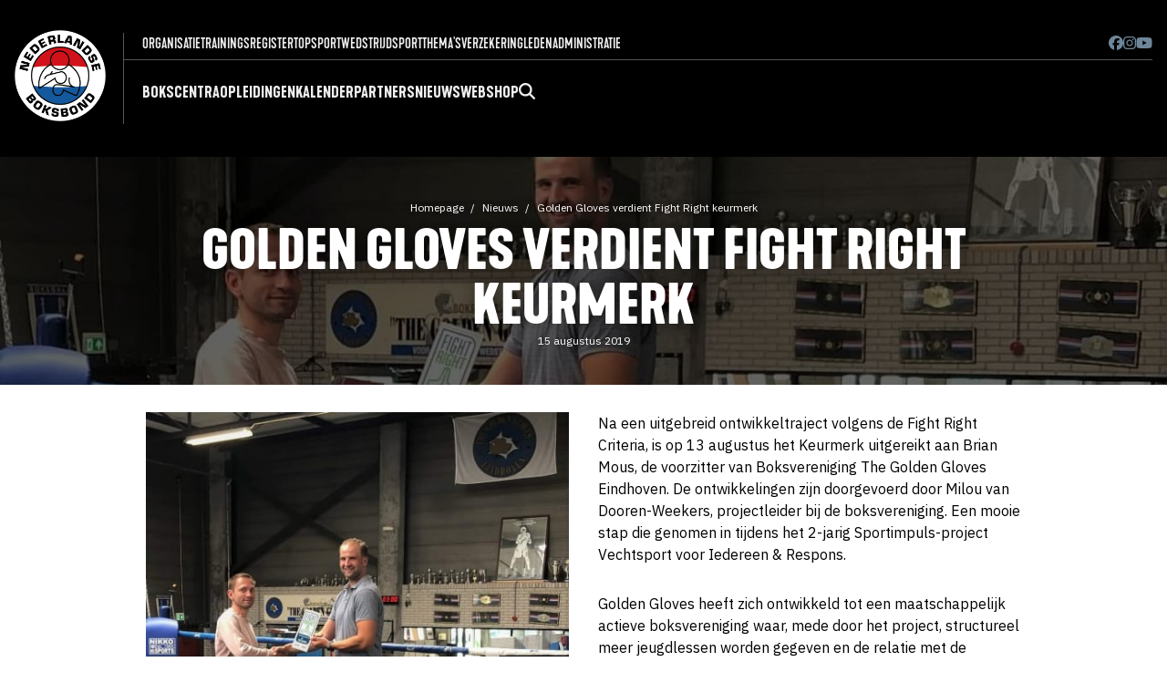

--- FILE ---
content_type: text/html; charset=UTF-8
request_url: https://www.boksen.nl/nieuws/golden-gloves-verdient-fight-right-keurmerk
body_size: 8934
content:


<!doctype html>
<html class="no-js" lang="nl">
<head>
    <!-- Google tag (gtag.js) -->
  <script async src="https://www.googletagmanager.com/gtag/js?id=G-NW9VC50DXE"></script>
  <script>
    window.dataLayer = window.dataLayer || [];
    function gtag(){dataLayer.push(arguments);}
    gtag('js', new Date());
  
    gtag('config', 'G-NW9VC50DXE');
  </script>
  <meta charset="utf-8">
  <meta http-equiv="x-ua-compatible" content="ie=edge">
  <meta name="viewport" content="width=device-width, initial-scale=1, shrink-to-fit=no">
  <!--<link rel="stylesheet" href="//use.fontawesome.com/releases/v5.7.2/css/all.css" integrity="sha384-fnmOCqbTlWIlj8LyTjo7mOUStjsKC4pOpQbqyi7RrhN7udi9RwhKkMHpvLbHG9Sr" crossorigin="anonymous">-->
  <link rel="stylesheet" href="/css/main.css?1767523353">

  <link rel="stylesheet" href="//cdn.jsdelivr.net/npm/flatpickr/dist/flatpickr.min.css">
  <!--
  <script src="https://kit.fontawesome.com/9e8c7f55fa.js" crossorigin="anonymous"></script>
  -->
  
  <!-- update any styles .js files you have linked -->
  <script defer src="/assets/fontawesome/js/solid.js"></script>
  <script defer src="/assets/fontawesome/js/brands.js"></script>
  <!-- update the core fontawesome.js file -->
  <script defer src="/assets/fontawesome/js/fontawesome.js"></script>
  <link
    href="/assets/fontawesome/css/fontawesome.css"
    rel="stylesheet"
  />
  <link href="/assets/fontawesome/css/solid.css" rel="stylesheet" />
  <link href="/assets/fontawesome/css/brands.css" rel="stylesheet" />
  
  <link
    rel="stylesheet"
    href="https://cdn.jsdelivr.net/npm/swiper@11/swiper-bundle.min.css"
  />
  
  <script src="https://cdn.jsdelivr.net/npm/swiper@11/swiper-bundle.min.js"></script>
  
  <link rel="apple-touch-icon" sizes="180x180" href="/apple-touch-icon.png">
  <link rel="icon" type="image/png" sizes="32x32" href="/favicon-32x32.png">
  <link rel="icon" type="image/png" sizes="16x16" href="/favicon-16x16.png">
  <meta name="msapplication-TileColor" content="#000000">
  <meta name="theme-color" content="#ffffff">
  
  <style>
  s{text-decoration:none;position:relative;}
  s::before {
  top: 50%; /*tweak this to adjust the vertical position if it's off a bit due to your font family */
  background:red; /*this is the color of the line*/
  opacity:.7;
  content: '';
  width: 110%;
  position: absolute;
  height:.1em;
  border-radius:.1em;
  left: -5%;
  white-space:nowrap;
  display: block;
  transform: rotate(-15deg);  
  }

  #celebratix-ticket-widget {
    background-color: black;
  }

  </style>
  
<title>Boksen.nl | Golden Gloves verdient Fight Right keurmerk</title>
<script>window.dataLayer = window.dataLayer || [];
function gtag(){dataLayer.push(arguments)};
gtag('js', new Date());
gtag('config', 'UA-56225672-1', {'send_page_view': true,'anonymize_ip': false,'link_attribution': false,'allow_display_features': false});
</script>
<script>(function() {
var tag = document.createElement('script');
tag.src = "https://analytics.bartrylant.be/js/script.js";
tag.defer = true;
tag.setAttribute("data-domain", "boksen.nl");
var firstScriptTag = document.getElementsByTagName('script')[0];
firstScriptTag.parentNode.insertBefore(tag, firstScriptTag);
})();
</script>
<script deprecated deprecation-notice="Universal Analytics (which is what this script uses) is being [discontinued on July 1st, 2023](https://support.google.com/analytics/answer/11583528). You should use Google gtag.js or Google Tag Manager instead and transition to a new GA4 property.">(function(i,s,o,g,r,a,m){i['GoogleAnalyticsObject']=r;i[r]=i[r]||function(){
(i[r].q=i[r].q||[]).push(arguments)},i[r].l=1*new Date();a=s.createElement(o),
m=s.getElementsByTagName(o)[0];a.async=1;a.src=g;m.parentNode.insertBefore(a,m)
})(window,document,'script','//www.google-analytics.com/analytics.js','ga');
ga('create', 'UA-56225672-1', 'auto');
ga('send', 'pageview');
</script><meta name="generator" content="SEOmatic">
<meta name="keywords" content="Nederlandse boksbond, Boksbond, Boksen, Boxing, Sparren, Bokshandschoen, Boksring, Boksverenigingen, Boks verenigingen">
<meta name="description" content="Op deze officiele website van de NBB vind je alle informatie over Olympisch boksen in Nederland. Van recreatief trainen bij erkende bokscentra tot alles over de wedstrijdsport.">
<meta name="referrer" content="no-referrer-when-downgrade">
<meta name="robots" content="all">
<meta content="NederlandseBoksbond" property="fb:profile_id">
<meta content="nl" property="og:locale">
<meta content="Boksen.nl" property="og:site_name">
<meta content="website" property="og:type">
<meta content="https://www.boksen.nl/nieuws/golden-gloves-verdient-fight-right-keurmerk" property="og:url">
<meta content="Golden Gloves verdient Fight Right keurmerk | Boksen.nl" property="og:title">
<meta content="Op deze officiele website van de NBB vind je alle informatie over Olympisch boksen in Nederland. Van recreatief trainen bij erkende bokscentra tot alles over de wedstrijdsport." property="og:description">
<meta content="https://d21lazjlbwxa9c.cloudfront.net/images/_1200x630_crop_center-center_82_none/IMG-20190814-WA0003.jpg?mtime=1565876413" property="og:image">
<meta content="1200" property="og:image:width">
<meta content="630" property="og:image:height">
<meta content="Nederlandse Boksbond" property="og:image:alt">
<meta content="https://www.facebook.com/NederlandseBoksbond/" property="og:see_also">
<meta content="https://twitter.com/Boksbond" property="og:see_also">
<meta name="twitter:card" content="summary_large_image">
<meta name="twitter:site" content="@boksbond">
<meta name="twitter:creator" content="@boksbond">
<meta name="twitter:title" content="Golden Gloves verdient Fight Right keurmerk">
<meta name="twitter:description" content="Op deze officiele website van de NBB vind je alle informatie over Olympisch boksen in Nederland. Van recreatief trainen bij erkende bokscentra tot alles over de wedstrijdsport.">
<meta name="twitter:image" content="https://d21lazjlbwxa9c.cloudfront.net/images/_800x418_crop_center-center_82_none/IMG-20190814-WA0003.jpg?mtime=1565876413">
<meta name="twitter:image:width" content="800">
<meta name="twitter:image:height" content="418">
<meta name="twitter:image:alt" content="Nederlandse Boksbond">
<link href="https://www.boksen.nl/nieuws/golden-gloves-verdient-fight-right-keurmerk" rel="canonical">
<link href="https://www.boksen.nl/" rel="home">
<link type="text/plain" href="https://www.boksen.nl/humans.txt" rel="author"></head>
<body class="site handle-nieuws"><script async src="//www.googletagmanager.com/gtag/js?id=UA-56225672-1"></script>




  <!--[if lte IE 9]>
  <p class="browserupgrade">You are using an <strong>outdated</strong> browser. Please <a href="//browsehappy.com/">upgrade your browser</a> to improve your experience and security.</p>
  <![endif]-->

  
<div class="off-canvas">
  <div id="sidebar-id" class="off-canvas-sidebar">
    <form action="https://www.boksen.nl/zoeken">
    <div class="input-group mb-4">
      <input class="form-input input-search" name="q" type="search" placeholder="Zoeken op boksen.nl &hellip;">
      <button class="btn btn-primary input-group-btn"><i class="fa-solid fa-magnifying-glass"></i></button>
    </div>
    </form>
    
    <ul class="mobilemenulist">
                <li><a href="https://www.boksen.nl/verenigingen" class="mobile-item-with-kids" >Bokscentra</a>

                                    <ul class="dropdown-content-mobile" style="display: none;">
                                                    <li><a  href="https://www.boksen.nl/verenigingen/starten-met-boksen">Starten met boksen</a></li>
                                                    <li><a  href="https://www.boksen.nl/verenigingen/overzicht-nbb-verenigingen">Overzicht NBB bokscentra</a></li>
                                                    <li><a  href="https://www.boksen.nl/verenigingen/lidmaatschap">Aanmelden als NBB erkend bokscentrum</a></li>
                                                    <li><a  href="https://www.boksen.nl/verenigingen/lid-worden-van-de-boksbond">Aanmelden als persoonlijk NBB lid</a></li>
                                                    <li><a  href="https://www.boksen.nl/verenigingen/kosten-licenties-en-lidmaatschap">Kosten lidmaatschappen en licenties</a></li>
                                                    <li><a  href="https://www.boksen.nl/verenigingen/gradueringsexamens">Graduatie examens</a></li>
                                            </ul>
                        </li>

            <li><a href="https://www.boksen.nl/opleidingen" class="mobile-item-with-kids" >Opleidingen</a>

                                    <ul class="dropdown-content-mobile" style="display: none;">
                                                    <li><a  href="https://www.boksen.nl/opleidingen/overzicht">Overzicht opleidingen</a></li>
                                                    <li><a  href="https://www.boksen.nl/opleidingen/bijscholing-applicatiecursussen">Bijscholing - applicatiecursussen</a></li>
                                                    <li><a  href="https://www.boksen.nl/opleidingen/algemene-voorwaarden-opleidingen">Algemene Voorwaarden NBB opleidingen</a></li>
                                                    <li><a  href="https://www.boksen.nl/opleidingen/eerder-verworven-competenties-evc">Eerder verworven competenties (EVC) &amp; verlengen trainerslicentie</a></li>
                                            </ul>
                        </li>

            <li><a href="https://www.boksen.nl/wedstrijdkalender" class="" >Kalender</a>

                        </li>

            <li><a href="https://www.boksen.nl/partners" class="" >Partners</a>

                        </li>

            <li><a href="/nieuws" class="" >Nieuws</a>

                        </li>

            <li><a href="https://goatboxing.com/nbb/" class="" >Webshop</a>

                        </li>

        </ul>
    <ul class="mobilemenulist">
                <li><a href="https://www.boksen.nl/organisatie" class="mobile-item-with-kids" >Organisatie</a>
                              <ul class="dropdown-content-mobile" style="display: none;">
                                                    <li><a  href="https://www.boksen.nl/organisatie/algemene-ledenvergadering">Algemene Ledenvergadering</a></li>
                                                    <li><a  href="https://www.boksen.nl/organisatie/bondsbestuur">Bondsbestuur &amp; directie</a></li>
                                                    <li><a  href="https://www.boksen.nl/organisatie/rooster-aan-en-aftreden">Rooster aan- en aftreden bestuur</a></li>
                                                    <li><a  href="https://www.boksen.nl/organisatie/districten">Districten</a></li>
                                                    <li><a  href="https://www.boksen.nl/organisatie/commissies">Commissies</a></li>
                                                    <li><a  href="https://www.boksen.nl/organisatie/ereleden-leden-van-verdienste-bondsridders">Ereleden / leden van verdienste / bondsridders</a></li>
                                                    <li><a  href="https://www.boksen.nl/organisatie/openstaande-vacatures">Openstaande vacatures</a></li>
                                                    <li><a  href="https://www.boksen.nl/organisatie/bezwaarreglement">Bezwaarreglement / klachtenreglement</a></li>
                                                    <li><a  href="https://www.boksen.nl/organisatie/statuten-algemeen-reglement">Statuten / algemeen reglement / jaarplannen / jaarverslagen</a></li>
                                                    <li><a  href="https://www.boksen.nl/organisatie/veilig-sportklimaat">Veilig Sportklimaat</a></li>
                                                    <li><a  href="https://www.boksen.nl/organisatie/cvs">Contactpersonen Veilige Sport</a></li>
                                                    <li><a  href="https://www.boksen.nl/organisatie/vrijwilligersbeleid">Vrijwilligersbeleid / VOG-beleid / protocol dubbelfuncties</a></li>
                                                    <li><a  href="https://www.boksen.nl/organisatie/sbbi-instelling">SBBI-instelling</a></li>
                                            </ul>
                        </li>
            <li><a href="https://www.boksen.nl/verenigingen/trainersregister" class="" >Trainingsregister</a>
                  </li>
            <li><a href="https://www.boksen.nl/topsport" class="mobile-item-with-kids" >Topsport</a>
                              <ul class="dropdown-content-mobile" style="display: none;">
                                                    <li><a  href="https://www.boksen.nl/topsport/talentcentra">Talentcentra</a></li>
                                                    <li><a  href="https://www.boksen.nl/topsport/selectie-teamnl-windmmill-teams">Nationale selecties / Kwalificatiedocument</a></li>
                                                    <li><a  href="https://www.boksen.nl/palmares">Palmares</a></li>
                                                    <li><a  href="https://www.boksen.nl/nieuws/tag/team-nl">Team NL Boksnieuws</a></li>
                                            </ul>
                        </li>
            <li><a href="https://www.boksen.nl/wedstrijdsport" class="mobile-item-with-kids" >Wedstrijdsport</a>
                              <ul class="dropdown-content-mobile" style="display: none;">
                                                    <li><a  href="https://www.boksen.nl/wedstrijdsport/verlengen-licentie-wedstrijdbokser">Licentie wedstrijdbokser</a></li>
                                                    <li><a  href="https://www.boksen.nl/wedstrijdsport/sportkeuring">Ringartsen</a></li>
                                                    <li><a  href="https://www.boksen.nl/wedstrijdsport/medische-zaken">Medische documenten/formulieren</a></li>
                                                    <li><a  href="https://www.boksen.nl/wedstrijdsport/doping">Tips voor een schone sport</a></li>
                                                    <li><a  href="https://www.boksen.nl/wedstrijdsport/wedstrijdreglement">Wedstrijdreglement</a></li>
                                                    <li><a  href="https://www.boksen.nl/wedstrijdsport/ranking">Overzicht actieve wedstrijdboksers &amp; trainers-coaches</a></li>
                                                    <li><a  href="https://www.boksen.nl/wedstrijdsport/protocollen-en-spelregel">Protocollen en spelregels</a></li>
                                                    <li><a  href="https://www.boksen.nl/wedstrijdsport/organisatie-specifieke-evenementen">Organisatie speciale evenementen</a></li>
                                                    <li><a  href="https://www.boksen.nl/wedstrijdsport/nationale-jeugddagen">Nationale Jeugddagen</a></li>
                                                    <li><a  href="https://www.boksen.nl/wedstrijdsport/aanvragen-wedstrijden">Aanvragen wedstrijden Nederland</a></li>
                                                    <li><a  href="https://www.boksen.nl/wedstrijdsport/deelname-wedstrijden-buitenland">Deelname wedstrijden buitenland</a></li>
                                                    <li><a  href="https://www.boksen.nl/wedstrijdsport/wedstrijduitslagen">Wedstrijduitslagen</a></li>
                                            </ul>
                        </li>
            <li><a href="https://www.boksen.nl/themas" class="mobile-item-with-kids" >Thema&#039;s</a>
                              <ul class="dropdown-content-mobile" style="display: none;">
                                                    <li><a  href="https://www.boksen.nl/nieuws/tag/vereniging-in-de-kijker">Vereniging in de kijker</a></li>
                                                    <li><a  href="https://www.boksen.nl/nieuws/tag/uit-het-archief">Uit de historie</a></li>
                                                    <li><a  href="https://www.boksen.nl/nieuws/tag/boksen-en-voeding">Boksen en voeding</a></li>
                                                    <li><a  href="https://www.boksen.nl/nieuws/tag/medisch">Medisch</a></li>
                                            </ul>
                        </li>
            <li><a href="https://everionsport.nl/collectief/boksbond/" class=""  target="_blank" rel="noopener">Verzekering</a>
                  </li>
            <li><a href="" class="mobile-item-with-kids" >Ledenadministratie</a>
                              <ul class="dropdown-content-mobile" style="display: none;">
                                                    <li><a  href="https://nederlandseboksbond.sport80.com/public/wizard/a/1451/home" rel="noopener" target="_blank">Inloggen personen</a></li>
                                                    <li><a  href="https://nederlandseboksbond.sport80.com/public/wizard/a/1452/home" rel="noopener" target="_blank">Inloggen clubs</a></li>
                                            </ul>
                        </li>
        </ul>
  </div>
  <a class="off-canvas-overlay mobiletogglesidebar" href="#"><i class="fa-solid fa-xmark"></i></a>
</div>
  
  <div class="hide-md">
  <header>
    <div class="newnavconatiner">
      <div class="logo"><a href="/">
        <img sizes="(max-width: 380px) 100vw, 380px" srcset="
/img/header/logo_kqk32p_c_scale,w_50.png 50w,
/img/header/logo_kqk32p_c_scale,w_163.png 163w,
/img/header/logo_kqk32p_c_scale,w_248.png 248w,
/img/header/logo_kqk32p_c_scale,w_380.png 380w" src="/img/header/logo_kqk32p_c_scale,w_380.png" alt="NBB logo"></a>
      </div>
      <div class="newnavrealmenu">
        <div class="newtopbar">
          <div class="newtopbarleft">
                        
                        <div  class="menu-item menu-haskids">
              <a href="https://www.boksen.nl/organisatie" class="menu-link" target="">Organisatie</a>
                            <ul class="dropdown-content">
                                <li><a  href="https://www.boksen.nl/organisatie/algemene-ledenvergadering">Algemene Ledenvergadering</a></li>
                                <li><a  href="https://www.boksen.nl/organisatie/bondsbestuur">Bondsbestuur &amp; directie</a></li>
                                <li><a  href="https://www.boksen.nl/organisatie/rooster-aan-en-aftreden">Rooster aan- en aftreden bestuur</a></li>
                                <li><a  href="https://www.boksen.nl/organisatie/districten">Districten</a></li>
                                <li><a  href="https://www.boksen.nl/organisatie/commissies">Commissies</a></li>
                                <li><a  href="https://www.boksen.nl/organisatie/ereleden-leden-van-verdienste-bondsridders">Ereleden / leden van verdienste / bondsridders</a></li>
                                <li><a  href="https://www.boksen.nl/organisatie/openstaande-vacatures">Openstaande vacatures</a></li>
                                <li><a  href="https://www.boksen.nl/organisatie/bezwaarreglement">Bezwaarreglement / klachtenreglement</a></li>
                                <li><a  href="https://www.boksen.nl/organisatie/statuten-algemeen-reglement">Statuten / algemeen reglement / jaarplannen / jaarverslagen</a></li>
                                <li><a  href="https://www.boksen.nl/organisatie/veilig-sportklimaat">Veilig Sportklimaat</a></li>
                                <li><a  href="https://www.boksen.nl/organisatie/cvs">Contactpersonen Veilige Sport</a></li>
                                <li><a  href="https://www.boksen.nl/organisatie/vrijwilligersbeleid">Vrijwilligersbeleid / VOG-beleid / protocol dubbelfuncties</a></li>
                                <li><a  href="https://www.boksen.nl/organisatie/sbbi-instelling">SBBI-instelling</a></li>
                              </ul>
                        </div>
                      <div  class="menu-item">
              <a href="https://www.boksen.nl/verenigingen/trainersregister" class="menu-link" target="">Trainingsregister</a>
                        </div>
                      <div  class="menu-item menu-haskids">
              <a href="https://www.boksen.nl/topsport" class="menu-link" target="">Topsport</a>
                            <ul class="dropdown-content">
                                <li><a  href="https://www.boksen.nl/topsport/talentcentra">Talentcentra</a></li>
                                <li><a  href="https://www.boksen.nl/topsport/selectie-teamnl-windmmill-teams">Nationale selecties / Kwalificatiedocument</a></li>
                                <li><a  href="https://www.boksen.nl/palmares">Palmares</a></li>
                                <li><a  href="https://www.boksen.nl/nieuws/tag/team-nl">Team NL Boksnieuws</a></li>
                              </ul>
                        </div>
                      <div  class="menu-item menu-haskids">
              <a href="https://www.boksen.nl/wedstrijdsport" class="menu-link" target="">Wedstrijdsport</a>
                            <ul class="dropdown-content">
                                <li><a  href="https://www.boksen.nl/wedstrijdsport/verlengen-licentie-wedstrijdbokser">Licentie wedstrijdbokser</a></li>
                                <li><a  href="https://www.boksen.nl/wedstrijdsport/sportkeuring">Ringartsen</a></li>
                                <li><a  href="https://www.boksen.nl/wedstrijdsport/medische-zaken">Medische documenten/formulieren</a></li>
                                <li><a  href="https://www.boksen.nl/wedstrijdsport/doping">Tips voor een schone sport</a></li>
                                <li><a  href="https://www.boksen.nl/wedstrijdsport/wedstrijdreglement">Wedstrijdreglement</a></li>
                                <li><a  href="https://www.boksen.nl/wedstrijdsport/ranking">Overzicht actieve wedstrijdboksers &amp; trainers-coaches</a></li>
                                <li><a  href="https://www.boksen.nl/wedstrijdsport/protocollen-en-spelregel">Protocollen en spelregels</a></li>
                                <li><a  href="https://www.boksen.nl/wedstrijdsport/organisatie-specifieke-evenementen">Organisatie speciale evenementen</a></li>
                                <li><a  href="https://www.boksen.nl/wedstrijdsport/nationale-jeugddagen">Nationale Jeugddagen</a></li>
                                <li><a  href="https://www.boksen.nl/wedstrijdsport/aanvragen-wedstrijden">Aanvragen wedstrijden Nederland</a></li>
                                <li><a  href="https://www.boksen.nl/wedstrijdsport/deelname-wedstrijden-buitenland">Deelname wedstrijden buitenland</a></li>
                                <li><a  href="https://www.boksen.nl/wedstrijdsport/wedstrijduitslagen">Wedstrijduitslagen</a></li>
                              </ul>
                        </div>
                      <div  class="menu-item menu-haskids">
              <a href="https://www.boksen.nl/themas" class="menu-link" target="">Thema&#039;s</a>
                            <ul class="dropdown-content">
                                <li><a  href="https://www.boksen.nl/nieuws/tag/vereniging-in-de-kijker">Vereniging in de kijker</a></li>
                                <li><a  href="https://www.boksen.nl/nieuws/tag/uit-het-archief">Uit de historie</a></li>
                                <li><a  href="https://www.boksen.nl/nieuws/tag/boksen-en-voeding">Boksen en voeding</a></li>
                                <li><a  href="https://www.boksen.nl/nieuws/tag/medisch">Medisch</a></li>
                              </ul>
                        </div>
                      <div  class="menu-item">
              <a href="https://everionsport.nl/collectief/boksbond/" class="menu-link" target="_blank">Verzekering</a>
                        </div>
                      <div  class="menu-item menu-haskids">
              <a href="" class="menu-link" target="">Ledenadministratie</a>
                            <ul class="dropdown-content">
                                <li><a  href="https://nederlandseboksbond.sport80.com/public/wizard/a/1451/home" rel="noopener" target="_blank">Inloggen personen</a></li>
                                <li><a  href="https://nederlandseboksbond.sport80.com/public/wizard/a/1452/home" rel="noopener" target="_blank">Inloggen clubs</a></li>
                              </ul>
                        </div>
                    
          

        </div>
        <div class="newtopbarright">                        <a href="https://www.facebook.com/NederlandseBoksbond/" target="_blank"><i class="fab fa-brands fa-facebook"></i></a>
                        <a href="https://www.instagram.com/nederlandseboksbond/" target="_blank"><i class="fab fa-brands fa-instagram"></i></a>
                        <a href="https://www.youtube.com/channel/UCbBWk0w5TVuWSyAVMDNwFBg" target="_blank"><i class="fab fa-brands fa-youtube"></i></a>
                              </div>
      </div>
      <div class="newbottombar">  <div
          class="menu-item menu-haskids">
          <a href="https://www.boksen.nl/verenigingen" class="menu-link" >Bokscentra</a>
                    <ul class="dropdown-content">
                        <li><a  href="https://www.boksen.nl/verenigingen/starten-met-boksen">Starten met boksen</a></li>
                        <li><a  href="https://www.boksen.nl/verenigingen/overzicht-nbb-verenigingen">Overzicht NBB bokscentra</a></li>
                        <li><a  href="https://www.boksen.nl/verenigingen/lidmaatschap">Aanmelden als NBB erkend bokscentrum</a></li>
                        <li><a  href="https://www.boksen.nl/verenigingen/lid-worden-van-de-boksbond">Aanmelden als persoonlijk NBB lid</a></li>
                        <li><a  href="https://www.boksen.nl/verenigingen/kosten-licenties-en-lidmaatschap">Kosten lidmaatschappen en licenties</a></li>
                        <li><a  href="https://www.boksen.nl/verenigingen/gradueringsexamens">Graduatie examens</a></li>
                      </ul>
                </div>
       <div
          class="menu-item menu-haskids">
          <a href="https://www.boksen.nl/opleidingen" class="menu-link" >Opleidingen</a>
                    <ul class="dropdown-content">
                        <li><a  href="https://www.boksen.nl/opleidingen/overzicht">Overzicht opleidingen</a></li>
                        <li><a  href="https://www.boksen.nl/opleidingen/bijscholing-applicatiecursussen">Bijscholing - applicatiecursussen</a></li>
                        <li><a  href="https://www.boksen.nl/opleidingen/algemene-voorwaarden-opleidingen">Algemene Voorwaarden NBB opleidingen</a></li>
                        <li><a  href="https://www.boksen.nl/opleidingen/eerder-verworven-competenties-evc">Eerder verworven competenties (EVC) &amp; verlengen trainerslicentie</a></li>
                      </ul>
                </div>
       <div
          class="menu-item">
          <a href="https://www.boksen.nl/wedstrijdkalender" class="menu-link" >Kalender</a>
                </div>
       <div
          class="menu-item">
          <a href="https://www.boksen.nl/partners" class="menu-link" >Partners</a>
                </div>
       <div
          class="menu-item">
          <a href="/nieuws" class="menu-link" >Nieuws</a>
                </div>
       <div
          class="menu-item">
          <a href="https://goatboxing.com/nbb/" class="menu-link" >Webshop</a>
                </div>
            <div class="menu-item">
        <a href="/zoeken" class="menu-link menu-search-btn"><i class="fa-solid fa-magnifying-glass"></i></a>
      </div>
    </div>

    
</div>
</div>

<div class="inlinesearchbar" style="display: none;">
        
        <form action="https://www.boksen.nl/zoeken">
        <div class="input-group">
          <input class="form-input input-lg input-search" type="search" name="q" placeholder="Zoeken op boksen.nl &hellip;">
          <button class="btn btn-primary input-group-btn btn-lg"><i class="fa-solid fa-magnifying-glass"></i></button>
        </div>
        </form>
        
      </div>
      


</header>
</div>	<div class="show-md" style="z-index: 198;">
<header class="navbar">
  <section class="navbar-section">
    <a href="/">
        <img sizes="(max-width: 380px) 100vw, 380px" srcset="
/img/header/logo_kqk32p_c_scale,w_50.png 50w,
/img/header/logo_kqk32p_c_scale,w_163.png 163w,
/img/header/logo_kqk32p_c_scale,w_248.png 248w,
/img/header/logo_kqk32p_c_scale,w_380.png 380w" src="/img/header/logo_kqk32p_c_scale,w_380.png" alt="NBB logo" class="mobilelogo"></a>
  </section>
  <section class="navbar-section">
    <a href="#" class="mobiletogglesidebar"><i class="fa-solid fa-bars"></i></a>
  </section>
</header>
</div>	


  <div class="site-content">
    

    
<div class="pageheaderwrapper margin40">      
  <div class="pageheader lazyload" 
  data-sizes="auto" 
                  data-bgset="
https://res.cloudinary.com/boksen/image/fetch/c_fill,g_auto,q_auto,w_420,ar_3:1/l_one_pixel_tvv3kj.jpg,w_420,ar_3:1,e_colorize,co_black,o_60/https://d21lazjlbwxa9c.cloudfront.net/images/IMG-20190814-WA0003.jpg 420w,
https://res.cloudinary.com/boksen/image/fetch/c_fill,g_auto,q_auto,w_500,ar_3:1/l_one_pixel_tvv3kj.jpg,w_500,ar_3:1,e_colorize,co_black,o_60/https://d21lazjlbwxa9c.cloudfront.net/images/IMG-20190814-WA0003.jpg 500w,
https://res.cloudinary.com/boksen/image/fetch/c_fill,g_auto,q_auto,w_800,ar_3:1/l_one_pixel_tvv3kj.jpg,w_800,ar_3:1,e_colorize,co_black,o_60/https://d21lazjlbwxa9c.cloudfront.net/images/IMG-20190814-WA0003.jpg 800w,
https://res.cloudinary.com/boksen/image/fetch/c_fill,g_auto,q_auto,w_1200,ar_3:1/l_one_pixel_tvv3kj.jpg,w_1200,ar_3:1,e_colorize,co_black,o_60/https://d21lazjlbwxa9c.cloudfront.net/images/IMG-20190814-WA0003.jpg 1200w,
https://res.cloudinary.com/boksen/image/fetch/c_fill,g_auto,q_auto,w_1800,ar_3:1/l_one_pixel_tvv3kj.jpg,w_1800,ar_3:1,e_colorize,co_black,o_60/https://d21lazjlbwxa9c.cloudfront.net/images/IMG-20190814-WA0003.jpg 1800w,
https://res.cloudinary.com/boksen/image/fetch/c_fill,g_auto,q_auto,w_2400,ar_3:1/l_one_pixel_tvv3kj.jpg,w_2400,ar_3:1,e_colorize,co_black,o_60/https://d21lazjlbwxa9c.cloudfront.net/images/IMG-20190814-WA0003.jpg 2400w"
        style="background-position: 50% 50%"
        >
  
  <div class="container grid-lg pageheadercontent">
    <div class="columns">
      <div class="column text-center">
        <ul class="breadcrumb">
                  <li class="breadcrumb-item"><a href="/">Homepage</a></li>
          <li class="breadcrumb-item"><a href="/nieuws/">Nieuws</a></li>
          <li class="breadcrumb-item"><a href="https://www.boksen.nl/nieuws/golden-gloves-verdient-fight-right-keurmerk">Golden Gloves verdient Fight Right keurmerk</a></li>
        
                </ul>
        
                  <h1>Golden Gloves verdient Fight Right keurmerk</h1>
                
        
        
                  <p class="entryDate">15 augustus 2019</p>
                
      </div>
    </div>
  </div><!-- container -->

</div><!-- pageheader -->
</div><!-- pageheaderwrapper -->


<div class="container grid-lg">
  
  
    
    
    


				
      <div class="columns">
                  <div class="column col-6 col-sm-12">
                          <figure class="figure">
<img class="img-responsive lazyload" src="" width="1143" height="1143" data-sizes="auto" data-srcset="https://res.cloudinary.com/boksen/image/fetch/c_fill,g_auto,q_auto,w_420/https://d21lazjlbwxa9c.cloudfront.net/images/IMG-20190814-WA0003.jpg 420w,
https://res.cloudinary.com/boksen/image/fetch/c_fill,g_auto,q_auto,w_500/https://d21lazjlbwxa9c.cloudfront.net/images/IMG-20190814-WA0003.jpg 500w,
https://res.cloudinary.com/boksen/image/fetch/c_fill,g_auto,q_auto,w_800/https://d21lazjlbwxa9c.cloudfront.net/images/IMG-20190814-WA0003.jpg 800w,
https://res.cloudinary.com/boksen/image/fetch/c_fill,g_auto,q_auto,w_1600/https://d21lazjlbwxa9c.cloudfront.net/images/IMG-20190814-WA0003.jpg 1600w" alt="IMG 20190814 WA0003">
  </figure>

                      </div>
          <div class="column col-6 col-sm-12 textblock">
            <p>Na een uitgebreid ontwikkeltraject volgens de Fight Right Criteria, is op 13 augustus het Keurmerk uitgereikt aan Brian Mous, de voorzitter van Boksvereniging The Golden Gloves Eindhoven. De ontwikkelingen zijn doorgevoerd door Milou van Dooren-Weekers, projectleider bij de boksvereniging. Een mooie stap die genomen in tijdens het 2-jarig Sportimpuls-project Vechtsport voor Iedereen &amp; Respons.</p>
<p>Golden Gloves heeft zich ontwikkeld tot een maatschappelijk actieve boksvereniging waar, mede door het project, structureel meer jeugdlessen worden gegeven en de relatie met de gemeente Eindhoven geïntensiveerd is. Een mooi moment om het succes te vieren en met volle inzet op naar de volgende activiteiten!</p>
          </div>
              </div><!-- columns -->

		
  
  



<div class="columns"><!-- tags-->
  
  <div class="column col-8 col-mx-auto col-md-12 tags">
        <a href="https://www.boksen.nl/nieuws/tag/algemeen-nieuws" class="tag">Algemeen nieuws</a> 
      </div>
  
</div><!-- tags-->



</div><!-- container-->

<div class="readmore">
  <div class="container grid-lg">
    <div class="columns">
                
                      <a class="column col-3 col-md-6" href="https://www.boksen.nl/nieuws/overzicht-oznk-2026">
            
<img class="img-responsive lazyload" src="" data-sizes="auto" data-srcset="https://res.cloudinary.com/boksen/image/fetch/c_fill,g_auto,q_auto,w_420,ar_3:2/https://d21lazjlbwxa9c.cloudfront.net/images/oznk2026.jpg 420w,
https://res.cloudinary.com/boksen/image/fetch/c_fill,g_auto,q_auto,w_500,ar_3:2/https://d21lazjlbwxa9c.cloudfront.net/images/oznk2026.jpg 500w,
https://res.cloudinary.com/boksen/image/fetch/c_fill,g_auto,q_auto,w_800,ar_3:2/https://d21lazjlbwxa9c.cloudfront.net/images/oznk2026.jpg 800w" alt="Oznk2026">
<p class="date">16 januari 2026</p>
<h4>Overzicht en ticketinfo OZNK 2026</h4>

            </a>
                      <a class="column col-3 col-md-6" href="https://www.boksen.nl/nieuws/actuele-problemen-verlengingen-in-ledenadministratie-sport80">
            
<img class="img-responsive lazyload" src="" data-sizes="auto" data-srcset="https://res.cloudinary.com/boksen/image/fetch/c_fill,g_auto,q_auto,w_420,ar_3:2/https://d21lazjlbwxa9c.cloudfront.net/images/sport80-globe.png 420w,
https://res.cloudinary.com/boksen/image/fetch/c_fill,g_auto,q_auto,w_500,ar_3:2/https://d21lazjlbwxa9c.cloudfront.net/images/sport80-globe.png 500w,
https://res.cloudinary.com/boksen/image/fetch/c_fill,g_auto,q_auto,w_800,ar_3:2/https://d21lazjlbwxa9c.cloudfront.net/images/sport80-globe.png 800w" alt="Sport80 globe">
<p class="date">16 januari 2026</p>
<h4>Actuele problemen verlengingen in ledenadministratie Sport:80</h4>

            </a>
                      <a class="column col-3 col-md-6" href="https://www.boksen.nl/nieuws/workshop-over-verantwoorde-voeding-vol">
            
<img class="img-responsive lazyload" src="" data-sizes="auto" data-srcset="https://res.cloudinary.com/boksen/image/fetch/c_fill,g_auto,q_auto,w_420,ar_3:2/https://d21lazjlbwxa9c.cloudfront.net/images/Thumbnail-Boksbond-website-template-1615-x-1080-px-89.jpg 420w,
https://res.cloudinary.com/boksen/image/fetch/c_fill,g_auto,q_auto,w_500,ar_3:2/https://d21lazjlbwxa9c.cloudfront.net/images/Thumbnail-Boksbond-website-template-1615-x-1080-px-89.jpg 500w,
https://res.cloudinary.com/boksen/image/fetch/c_fill,g_auto,q_auto,w_800,ar_3:2/https://d21lazjlbwxa9c.cloudfront.net/images/Thumbnail-Boksbond-website-template-1615-x-1080-px-89.jpg 800w" alt="Thumbnail Boksbond website template 1615 x 1080 px 89">
<p class="date">15 januari 2026</p>
<h4>Workshop over verantwoorde voeding (VOL)</h4>

            </a>
                      <a class="column col-3 col-md-6" href="https://www.boksen.nl/nieuws/webinar-sportmedisch-onderzoek-en-neurodegeneratie">
            
<img class="img-responsive lazyload" src="" data-sizes="auto" data-srcset="https://res.cloudinary.com/boksen/image/fetch/c_fill,g_auto,q_auto,w_420,ar_3:2/https://d21lazjlbwxa9c.cloudfront.net/images/Thumbnail-Boksbond-website-template-1615-x-1080-px-90.jpg 420w,
https://res.cloudinary.com/boksen/image/fetch/c_fill,g_auto,q_auto,w_500,ar_3:2/https://d21lazjlbwxa9c.cloudfront.net/images/Thumbnail-Boksbond-website-template-1615-x-1080-px-90.jpg 500w,
https://res.cloudinary.com/boksen/image/fetch/c_fill,g_auto,q_auto,w_800,ar_3:2/https://d21lazjlbwxa9c.cloudfront.net/images/Thumbnail-Boksbond-website-template-1615-x-1080-px-90.jpg 800w" alt="Thumbnail Boksbond website template 1615 x 1080 px 90">
<p class="date">15 januari 2026</p>
<h4>Webinar sportmedisch onderzoek en neurodegeneratie (PE)</h4>

            </a>
                    
    </div>
  </div>
</div>

  </div>
	
	<footer>
  
  <div class="container grid-lg">
    <div class="columns">
      
      <div class="column col-3 col-sm-6 footermenu">
        <ul class="footermenulist">
                            <li><a  href="https://www.boksen.nl/verenigingen">Bokscentra</a></li>
                    <li><a  href="https://www.boksen.nl/opleidingen">Opleidingen</a></li>
                    <li><a  href="https://www.boksen.nl/wedstrijdkalender">Kalender</a></li>
                    <li><a  href="https://www.boksen.nl/partners">Partners</a></li>
                    <li><a  href="/nieuws">Nieuws</a></li>
                    <li><a  href="https://goatboxing.com/nbb/">Webshop</a></li>
                </ul>
        <ul class="footermenulist">
                            <li><a  href="https://www.boksen.nl/organisatie">Organisatie</a></li>
                    <li><a  href="https://www.boksen.nl/verenigingen/trainersregister">Trainingsregister</a></li>
                    <li><a  href="https://www.boksen.nl/topsport">Topsport</a></li>
                    <li><a  href="https://www.boksen.nl/wedstrijdsport">Wedstrijdsport</a></li>
                    <li><a  href="https://www.boksen.nl/themas">Thema&#039;s</a></li>
                    <li><a  href="https://everionsport.nl/collectief/boksbond/" rel="noopener" target="_blank">Verzekering</a></li>
                    <li><a >Ledenadministratie</a></li>
        
        </ul>
        <ul class="footermenulist">
                            <li><a  href="https://www.boksen.nl/cookies">Cookies</a></li>
                    <li><a  href="https://www.boksen.nl/privacy-policy">Privacy policy</a></li>
                </ul>
        
      </div>
      <div class="column col-3 col-sm-6 footeraddress">
        <p><img sizes="(max-width: 380px) 100vw, 380px" srcset="
/img/header/logo_kqk32p_c_scale,w_50.png 50w,
/img/header/logo_kqk32p_c_scale,w_163.png 163w,
/img/header/logo_kqk32p_c_scale,w_248.png 248w,
/img/header/logo_kqk32p_c_scale,w_380.png 380w" src="/img/header/logo_kqk32p_c_scale,w_380.png" alt="NBB logo" width="50" height="50">
        </p>
        <p>Nederlandse Boksbond | <br />Dutch Boxing Federation<br />Postbus 91594 <br />2509 ED Den Haag<br /></p>
<p>T: 085 - 21 03 961 (van maandag t/m vrijdag bereikbaar tussen 13:00 - 16:00 uur)<br />E: <a href="mailto:info@boksen.nl">info@boksen.nl</a> (responstijd op werkdagen binnen 72 uur)<br /></p>
      </div>
      <div class="column col-3 col-sm-6 col-xs-12 footerpartners d-none">
          <hr class="hr darkgrey mt-4 mb-4 show-sm" />
                          
                
                    
          <form id="subscribe-form" method="post" action=""  class="footernews form-brgo">
              <p>Schrijf je in voor de nieuwsbrief van de Nederlandse Boksbond: ontvang elke week het laatste nieuws rondom de (Nederlandse) bokssport en ben als eerste op de hoogte van acties en evenementen.  </p>
              <input type="hidden" name="CRAFT_CSRF_TOKEN" value="Wl6oiuw9zwVN1qMgG0KXE6aayEfXpcVntEpYuuAIhZ9bQvuPugJv0QkN6saWR_42A5rST08l0nLc0pl-uO-0BvcPHsqYTLzHARupyIo6AKc=">
              <input type="hidden" name="action" value="campaign/forms/subscribe" />
              <input type="hidden" name="mailingList" value="nieuwsbrief-via-website" />
              <input type="hidden" name="redirect" value="4ef1559ed519eef1fca602c0305431608726b133431bd96fa38fe5134709c2ebnieuwsbrief/ingeschreven" />
          
              <div class="form-group" style="margin-bottom: 0;">
                <label class="form-label form-label-footer" for="input-email-nb">E-mailadres</label>
                <input class="form-input form-input-footer input-sm" type="email" name="email" id="input-email-nb" placeholder="E-mailadres">
              </div>
              
              <div class="form-group">
                <label class="form-label form-label-footer" for="input-name-nb">Voornaam</label>
                <input class="form-input form-input-footer input-sm" type="text" name="fields[fName]" id="input-name-nb" placeholder="Voornaam">
              </div>
          
              <button class="btn btn-secondary btn-footer btn-sm btn-submit" type="submit">Inschrijven</button>
          </form>
        
                
              </div>
      <div class="column col-3 col-sm-6 col-xs-12 footersocial">
        <hr class="hr darkgrey mt-4 mb-4 show-xs" />
        
        <p>Volg ons via social media en ben als eerste op de hoogte van het laatste nieuws in de bokssport.</p>
        <ul class="footer-social">
                    	          		<li><a href="https://www.facebook.com/NederlandseBoksbond/" target="_blank"><i class="fa-brands fa-facebook"></i></a></li>
          	          		<li><a href="https://www.instagram.com/nederlandseboksbond/" target="_blank"><i class="fa-brands fa-instagram"></i></a></li>
          	          		<li><a href="https://www.youtube.com/channel/UCbBWk0w5TVuWSyAVMDNwFBg" target="_blank"><i class="fa-brands fa-youtube"></i></a></li>
          	                  </ul>
        
                

          
          
      </div>
      
      
    </div>
    
    
  </div>
  
  
  
</footer>
	
  <script>
      function loadJS(u) {
          var r = document.getElementsByTagName("script")[0],
              s = document.createElement("script");
          s.src = u;
          r.parentNode.insertBefore(s, r);
      }
  
      if (!window.HTMLPictureElement || document.msElementsFromPoint) {
          loadJS("//afarkas.github.io/lazysizes/plugins/respimg/ls.respimg.min.js");
      }
  </script>

  <script src="https://cdnjs.cloudflare.com/ajax/libs/lazysizes/5.3.2/plugins/parent-fit/ls.parent-fit.min.js" integrity="sha512-1oXBldvRhlG5dHYmpmBFccqjN+ncdNSs6uwLtxiOufvBQy4Or63PsXibQSuokBUcY8SN7eQ3uJ4SqPM+E4xcFQ==" crossorigin="anonymous" referrerpolicy="no-referrer"></script>
  
  <script src="https://cdnjs.cloudflare.com/ajax/libs/lazysizes/5.3.2/plugins/bgset/ls.bgset.min.js" integrity="sha512-H0f3dM0T89f58GnoRxtsltBJ2LB37QllwC/Gok/xTAxBskX/8kaqjQ1bt1A1UuvtsPdz+SteSO4tVlJ39ybC+g==" crossorigin="anonymous" referrerpolicy="no-referrer"></script>
  
  <script src="https://cdnjs.cloudflare.com/ajax/libs/lazysizes/5.3.2/lazysizes.min.js" integrity="sha512-q583ppKrCRc7N5O0n2nzUiJ+suUv7Et1JGels4bXOaMFQcamPk9HjdUknZuuFjBNs7tsMuadge5k9RzdmO+1GQ==" crossorigin="anonymous" referrerpolicy="no-referrer"></script>
  
  <script src="//ajax.googleapis.com/ajax/libs/jquery/2.2.4/jquery.min.js"></script>
  
  <script type="text/javascript" src="//cdnjs.cloudflare.com/ajax/libs/jquery.lazy/1.7.9/jquery.lazy.min.js"></script>
  <script type="text/javascript" src="//cdnjs.cloudflare.com/ajax/libs/jquery.lazy/1.7.9/jquery.lazy.plugins.min.js"></script>
   
   
	<script src="/js/main.js?1"></script>
  
  <script>function loadScript(a){var b=document.getElementsByTagName("head")[0],c=document.createElement("script");c.type="text/javascript",c.src="https://tracker.metricool.com/resources/be.js",c.onreadystatechange=a,c.onload=a,b.appendChild(c)}loadScript(function(){beTracker.t({hash:"162239f689b397ccc73da8b2c57b1151"})});</script>
  

  <script>



$(document).ready(function () {

  const $totalInput = $('[data-customlogic="total"]');
  const $submitButton = $('[data-customlogic="submitbutton"]');

  const updateButtonText = function () {
    const totalValue = $totalInput.val();
    if (totalValue) {
      $submitButton.text(`Formulier verzenden en €${totalValue} betalen`);
    }
  };

  // Trigger on input or change
  $totalInput.on('input change', updateButtonText);

  // Initial update in case value is pre-filled
  updateButtonText();
});
</script>
<style>
.fui-i {
  font-weight: 500 !important;
  --fui-font: initial;
  --fui-primary-color: #62798b;
  --fui-primary-color-hover: #62798b;
  --fui-error: #e85600;
  --fui-success: #32b643;
  --fui-alert-font-size: 0.8rem;
  --fui-alert-error-bg-color: #fdf2f2;
  --fui-alert-error-color: #e85600;
  --fui-alert-success-bg-color: #f3faf7;
  --fui-alert-success-color: #03543f;
  --fui-btn-font-size: 0.8rem;
  --fui-error-font-size: 0.8rem;
  --fui-label-font-size: 0.8rem;
  --fui-label-error-color: #e85600;
  --fui-label-error-border-color: #e85600;
  --fui-instructions-font-size: 0.8rem;
  --fui-check-font-size: 0.8rem;
  --fui-check-bg-color: #f0f1f4;
  --fui-input-font-size: 0.8rem;
  --fui-input-error-color: #e85600;
  --fui-input-error-border-color: #e85600;
  --fui-btn-font-weight: 700; 
  --fui-label-font-weight: 700;   
  --fui-border-radius: 0px;
}

header .subnavigation-row .sub-navigation a.menu-link {
    color: #fff;
}
</style>

<script type="application/ld+json">{"@context":"https://schema.org","@graph":[{"@type":"WebPage","author":{"@id":"#identity"},"copyrightHolder":{"@id":"#identity"},"copyrightYear":"2019","creator":{"@id":"#creator"},"dateModified":"2019-08-15T15:45:48+02:00","datePublished":"2019-08-15T15:41:00+02:00","description":"Op deze officiele website van de NBB vind je alle informatie over Olympisch boksen in Nederland. Van recreatief trainen bij erkende bokscentra tot alles over de wedstrijdsport.","headline":"Golden Gloves verdient Fight Right keurmerk","image":{"@type":"ImageObject","url":"https://d21lazjlbwxa9c.cloudfront.net/images/_1200x630_crop_center-center_82_none/IMG-20190814-WA0003.jpg?mtime=1565876413"},"inLanguage":"nl","mainEntityOfPage":"https://www.boksen.nl/nieuws/golden-gloves-verdient-fight-right-keurmerk","name":"Golden Gloves verdient Fight Right keurmerk","publisher":{"@id":"#creator"},"url":"https://www.boksen.nl/nieuws/golden-gloves-verdient-fight-right-keurmerk"},{"@id":"#identity","@type":"SportsOrganization","alternateName":"Nederlandse Boksbond","description":"De Nederlandse Boksbond (NBB) behartigt de belangen van de bokssport (Olympisch boksen) in Nederland.","email":"info@boksen.nl","image":{"@type":"ImageObject","height":"768","url":"http://nlboksbond.s3.amazonaws.com/randomimages/nbblogo_zwart.png?mtime=20190409160149","width":"1024"},"logo":{"@type":"ImageObject","height":"60","url":"https://d21lazjlbwxa9c.cloudfront.net/randomimages/_600x60_fit_center-center_82_none/nbblogo_zwart.png?mtime=1554818509","width":"80"},"name":"Nederlandse Boksbond","sameAs":["https://twitter.com/Boksbond","https://www.facebook.com/NederlandseBoksbond/"],"telephone":"085-2103961"},{"@id":"#creator","@type":"Organization"},{"@type":"BreadcrumbList","description":"Breadcrumbs list","itemListElement":[{"@type":"ListItem","item":"https://www.boksen.nl/","name":"Homepage","position":1},{"@type":"ListItem","item":"https://www.boksen.nl/nieuws","name":"Nieuws","position":2},{"@type":"ListItem","item":"https://www.boksen.nl/nieuws/golden-gloves-verdient-fight-right-keurmerk","name":"Golden Gloves verdient Fight Right keurmerk","position":3}],"name":"Breadcrumbs"}]}</script><script>$(document).ready(function() {
        $('.vraag').click(function() {
          $(this).next('.antwoord').slideToggle();
          $(this).toggleClass('active');
        });
      });
$(document).ready(function() {
  $('.mobile-item-with-kids').on('click', function(e) {
    e.preventDefault();
    $(this).siblings('.dropdown-content-mobile').slideToggle();
  });
});</script></body>
</html>
